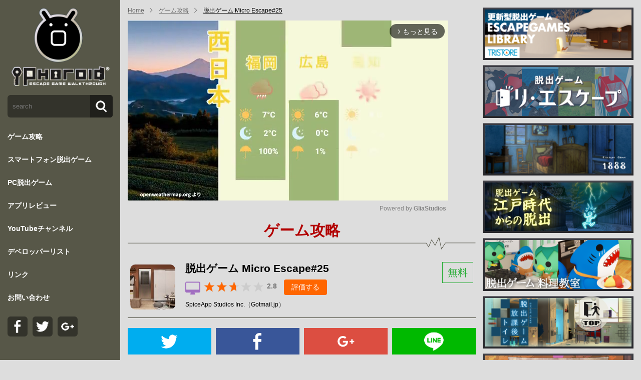

--- FILE ---
content_type: text/html; charset=utf-8
request_url: https://www.google.com/recaptcha/api2/aframe
body_size: 267
content:
<!DOCTYPE HTML><html><head><meta http-equiv="content-type" content="text/html; charset=UTF-8"></head><body><script nonce="L9jDPM5LPz_wb7mNbxet8g">/** Anti-fraud and anti-abuse applications only. See google.com/recaptcha */ try{var clients={'sodar':'https://pagead2.googlesyndication.com/pagead/sodar?'};window.addEventListener("message",function(a){try{if(a.source===window.parent){var b=JSON.parse(a.data);var c=clients[b['id']];if(c){var d=document.createElement('img');d.src=c+b['params']+'&rc='+(localStorage.getItem("rc::a")?sessionStorage.getItem("rc::b"):"");window.document.body.appendChild(d);sessionStorage.setItem("rc::e",parseInt(sessionStorage.getItem("rc::e")||0)+1);localStorage.setItem("rc::h",'1769110857321');}}}catch(b){}});window.parent.postMessage("_grecaptcha_ready", "*");}catch(b){}</script></body></html>

--- FILE ---
content_type: application/javascript; charset=utf-8
request_url: https://fundingchoicesmessages.google.com/f/AGSKWxUukyGvUUW9Nj0nzFZinJ4O8KCvz5zS46Yank2YG3ED_O_5NOEqiYSCZKEVkDFtvmJHGMSDF9W9vS1w_KzYWcyD2DzlFEzZObfWvu2ZBG0BeQIlLm3kQlg1g8eXsk5M4Ty-u5tRHg==?fccs=W251bGwsbnVsbCxudWxsLG51bGwsbnVsbCxudWxsLFsxNzY5MTEwODQzLDE3NDAwMDAwMF0sbnVsbCxudWxsLG51bGwsW251bGwsWzcsMTksNl0sbnVsbCxudWxsLG51bGwsbnVsbCxudWxsLG51bGwsbnVsbCxudWxsLG51bGwsMV0sImh0dHBzOi8vd3d3LmlwaG9yb2lkLmpwL2FwcGxpL2RldGFpbC81OTgxIixudWxsLFtbOCwiazYxUEJqbWs2TzAiXSxbOSwiZW4tVVMiXSxbMTYsIlsxLDEsMV0iXSxbMTksIjIiXSxbMTcsIlswXSJdLFsyNCwiIl0sWzI5LCJmYWxzZSJdXV0
body_size: 144
content:
if (typeof __googlefc.fcKernelManager.run === 'function') {"use strict";this.default_ContributorServingResponseClientJs=this.default_ContributorServingResponseClientJs||{};(function(_){var window=this;
try{
var qp=function(a){this.A=_.t(a)};_.u(qp,_.J);var rp=function(a){this.A=_.t(a)};_.u(rp,_.J);rp.prototype.getWhitelistStatus=function(){return _.F(this,2)};var sp=function(a){this.A=_.t(a)};_.u(sp,_.J);var tp=_.ed(sp),up=function(a,b,c){this.B=a;this.j=_.A(b,qp,1);this.l=_.A(b,_.Pk,3);this.F=_.A(b,rp,4);a=this.B.location.hostname;this.D=_.Fg(this.j,2)&&_.O(this.j,2)!==""?_.O(this.j,2):a;a=new _.Qg(_.Qk(this.l));this.C=new _.dh(_.q.document,this.D,a);this.console=null;this.o=new _.mp(this.B,c,a)};
up.prototype.run=function(){if(_.O(this.j,3)){var a=this.C,b=_.O(this.j,3),c=_.fh(a),d=new _.Wg;b=_.hg(d,1,b);c=_.C(c,1,b);_.jh(a,c)}else _.gh(this.C,"FCNEC");_.op(this.o,_.A(this.l,_.De,1),this.l.getDefaultConsentRevocationText(),this.l.getDefaultConsentRevocationCloseText(),this.l.getDefaultConsentRevocationAttestationText(),this.D);_.pp(this.o,_.F(this.F,1),this.F.getWhitelistStatus());var e;a=(e=this.B.googlefc)==null?void 0:e.__executeManualDeployment;a!==void 0&&typeof a==="function"&&_.To(this.o.G,
"manualDeploymentApi")};var vp=function(){};vp.prototype.run=function(a,b,c){var d;return _.v(function(e){d=tp(b);(new up(a,d,c)).run();return e.return({})})};_.Tk(7,new vp);
}catch(e){_._DumpException(e)}
}).call(this,this.default_ContributorServingResponseClientJs);
// Google Inc.

//# sourceURL=/_/mss/boq-content-ads-contributor/_/js/k=boq-content-ads-contributor.ContributorServingResponseClientJs.en_US.k61PBjmk6O0.es5.O/d=1/exm=ad_blocking_detection_executable,kernel_loader,loader_js_executable,monetization_cookie_state_migration_initialization_executable/ed=1/rs=AJlcJMztj-kAdg6DB63MlSG3pP52LjSptg/m=cookie_refresh_executable
__googlefc.fcKernelManager.run('\x5b\x5b\x5b7,\x22\x5b\x5bnull,\\\x22iphoroid.jp\\\x22,\\\x22AKsRol9CacnKxk1WJVdCvDjuZWZ5Jv0LJilg5BibF5gx2ALRHDxtjmj79gJg_80dcJQ8qi1eycQhhHRoRwHf4pOUxAVOUOW9XaDPnBJ2kiL38Tlq4ePzh2h1ufiG3LW_dEycDwuhc8Rf-r3wFxQucqdSLw13PIh51w\\\\u003d\\\\u003d\\\x22\x5d,null,\x5b\x5bnull,null,null,\\\x22https:\/\/fundingchoicesmessages.google.com\/f\/AGSKWxWMnus_4T2aPhf9eXvEqzmts70gf-n036xuTlbMGnRWsr4FNMm82cFfSRlSEfW8wvrE_jY8rLu3-Wh4U44tVKROUXyTKt6OUBafDgjelYFDwt0ChPmRzlXTel7lSMd2GeIW8mGHtQ\\\\u003d\\\\u003d\\\x22\x5d,null,null,\x5bnull,null,null,\\\x22https:\/\/fundingchoicesmessages.google.com\/el\/AGSKWxWjn8wMkU--3zCgnl7kgItp_QbuxKfviugyxotxwduWIB7tOUyi5oI5qxtehJN6pYRvG2fGsgOFnRG_qRli2XqE5k84bPMf-5lMTdpXDcml8VUAYVVrwn-egl8FXkWib4HaAcMbnw\\\\u003d\\\\u003d\\\x22\x5d,null,\x5bnull,\x5b7,19,6\x5d,null,null,null,null,null,null,null,null,null,1\x5d\x5d,\x5b3,1\x5d\x5d\x22\x5d\x5d,\x5bnull,null,null,\x22https:\/\/fundingchoicesmessages.google.com\/f\/AGSKWxXw2uH0IA1h2q0uwbmtNN5rULRKZp5z775q3ngD5OI-M41NekS_wWCq0TgqEMwUB16sXfFkob1E5638Z2J-7Iq1HrPatumZQtiKGC0V8QhpITt4UILdEO-cf1rg1YFAeP0BcP9DVw\\u003d\\u003d\x22\x5d\x5d');}

--- FILE ---
content_type: application/javascript
request_url: https://cpt.geniee.jp/hb/v1/1907/iago.min.js
body_size: 16950
content:
(()=>{(()=>{var Je=Object.defineProperty,Xe=Object.defineProperties,Ke=Object.getOwnPropertyDescriptors,he=Object.getOwnPropertySymbols,Qe=Object.prototype.hasOwnProperty,Ze=Object.prototype.propertyIsEnumerable,me=(e,t,i)=>t in e?Je(e,t,{enumerable:!0,configurable:!0,writable:!0,value:i}):e[t]=i,R=(e,t)=>{for(var i in t||(t={}))Qe.call(t,i)&&me(e,i,t[i]);if(he)for(var i of he(t))Ze.call(t,i)&&me(e,i,t[i]);return e},O=(e,t)=>Xe(e,Ke(t)),T=(e,t,i)=>new Promise((r,n)=>{var s=d=>{try{o(i.next(d))}catch(u){n(u)}},a=d=>{try{o(i.throw(d))}catch(u){n(u)}},o=d=>d.done?r(d.value):Promise.resolve(d.value).then(s,a);o((i=i.apply(e,t)).next())}),k,ze=new Uint8Array(16);function et(){if(!k&&(k=typeof crypto!="undefined"&&crypto.getRandomValues&&crypto.getRandomValues.bind(crypto)||typeof msCrypto!="undefined"&&typeof msCrypto.getRandomValues=="function"&&msCrypto.getRandomValues.bind(msCrypto),!k))throw new Error("crypto.getRandomValues() not supported. See https://github.com/uuidjs/uuid#getrandomvalues-not-supported");return k(ze)}var tt=/^(?:[0-9a-f]{8}-[0-9a-f]{4}-[1-5][0-9a-f]{3}-[89ab][0-9a-f]{3}-[0-9a-f]{12}|00000000-0000-0000-0000-000000000000)$/i;function it(e){return typeof e=="string"&&tt.test(e)}var rt=it,f=[];for(Y=0;Y<256;++Y)f.push((Y+256).toString(16).substr(1));var Y;function nt(e){var t=arguments.length>1&&arguments[1]!==void 0?arguments[1]:0,i=(f[e[t+0]]+f[e[t+1]]+f[e[t+2]]+f[e[t+3]]+"-"+f[e[t+4]]+f[e[t+5]]+"-"+f[e[t+6]]+f[e[t+7]]+"-"+f[e[t+8]]+f[e[t+9]]+"-"+f[e[t+10]]+f[e[t+11]]+f[e[t+12]]+f[e[t+13]]+f[e[t+14]]+f[e[t+15]]).toLowerCase();if(!rt(i))throw TypeError("Stringified UUID is invalid");return i}var st=nt;function at(e,t,i){e=e||{};var r=e.random||(e.rng||et)();if(r[6]=r[6]&15|64,r[8]=r[8]&63|128,t){i=i||0;for(var n=0;n<16;++n)t[i+n]=r[n];return t}return st(r)}var J=at;function h(){return window.pageYOffset||document.body.scrollTop}var y=(e,t=h())=>t+e.getBoundingClientRect().top;function fe(e){let t=null;try{t=document.querySelector(e)}catch(i){}return t}function X(e,t=[]){let i=[];if(e.attribute==="id"){let r=document.getElementById(e.value);r&&i.push(r)}else if(e.attribute==="class"){let r=document.getElementsByClassName(e.value);i.push(...Array.from(r))}return t.reduce((r,n)=>r.filter(n),i)}function ve(e){return t=>t.textContent!==null&&t.textContent.replace(/\s+/g,"").length>=e}function ot(e){return t=>t.clientHeight/window.innerHeight>=e}function K(e){let t=document.createElement("div");return t.innerHTML=e,t.firstElementChild}var lt=e=>e?e.replace(/^\?/,"").split("&").reduce((t,i)=>{let[r,n]=i.split("=");return t[r]=n,t},{}):{};function pe(e){var t;let i=lt(window.location.search);return e?(t=i[e])!=null?t:"":i}function Q(e,t){try{let i=e.outerHTML;return i.length<=t?i:i.slice(0,t)}catch(i){return"failed_to_get_outer"}}function dt(e){try{let t=[];if(e.attribute==="id"){let i=document.getElementById(e.value);i&&t.push(i)}else if(e.attribute==="class"){let i=document.getElementsByClassName(e.value);t.push(...Array.from(i))}return t.length===0?1/0:t.reduce((i,r)=>i.clientHeight>r.clientHeight?i:r).clientHeight/window.innerHeight}catch(t){return 1/0}}var ut="unknown",P="iago_target_param",A="iago_pvid",we="iago_logic_version",x="iago_impid",gt=10,ct=3e3,Z=30,ht="gn_interstitial_outer_area",mt="gn_interstitial_inner_area",ft="geniee_overlay_inner",vt=[{attribute:"id",value:ht},{attribute:"id",value:mt},{attribute:"id",value:ft}],pt=300,wt=7,Ie="iago_historical_info",E=1e3/60,It="minimum_ad_space",yt="article_height_threshold";function ye(e){let t=pe(It);t!==""&&(e.MinimumAdSpace=Number(t));let i=pe(yt);if(i!=="")for(let r of e.TargetParams)"articleHeightThreshold"in r&&(r.articleHeightThreshold=Number(i));return e}function C(e){return e===-1?ut:`target_param_${e}`}function bt(e){let t=0,i=Number.MIN_VALUE;for(let r=0,n=e.length;r<n;r++)i<e[r]&&(i=e[r],t=r);return{value:i,index:t}}function Tt(e){let t=0,i=Number.MAX_VALUE;for(let r=0,n=e.length;r<n;r++)i>e[r]&&(i=e[r],t=r);return{value:i,index:t}}var m=()=>Date.now()/1e3,be=86400,z=()=>{let e=Math.trunc(m());return e-e%be};function Et(e){let t=z();return new Array(e).map((i,r)=>t-r*be)}var N=()=>{var e;try{let t=(e=window.iagoinformation)==null?void 0:e.insertTagTimestamp;return t?m()-t:-1}catch(t){return-1}},St=(e,t,i)=>e<=t&&t<=i,V=e=>{let{backgroundColor:t,fontColor:i}=R({backgroundColor:"#1A57A0",fontColor:"#fff"},e);return`display:inline-block;color:${i};background-color:${t};padding:1px 4px; margin-right: 2px; border-radius:3px;`},Dt={blue:V({backgroundColor:"#1A57A0"}),red:V({backgroundColor:"#9e1a5c"}),green:V({backgroundColor:"#3cb371"}),black:V({backgroundColor:"#333333"})},ee=(...e)=>{let t=[{label:"AutoAds",style:"blue"},...e,{label:`${Math.floor(performance.now())}ms`,style:"black"}],i=t.reduce((n,{label:s})=>`${n}%c${s}`,""),r=t.map(({style:n})=>Dt[n]);return[i,...r]},Te="iago_debug",Ee,Se,te=[(Ee=new URLSearchParams(window.location.search).get(Te))!=null?Ee:"",(Se=localStorage.getItem(Te))!=null?Se:""].some(e=>["1","true"].includes(e)),Lt=(...e)=>{!te||console.debug(...ee({label:"INFO",style:"blue"}),...e)},Rt=(...e)=>{!te||console.debug(...ee({label:"ERROR",style:"red"}),...e)},Ot=(...e)=>{!te||console.debug(...ee({label:"Performance",style:"green"}),...e)},l={log:Lt,errorLog:Rt,performanceLog:Ot},Pt=class{constructor(e,t=[]){this.capacity=e,this.que=[...t.slice(0,this.capacity)]}get length(){return this.que.length}get isFull(){return this.que.length===this.capacity}toArray(){return[...this.que]}push(e){this.que.push(e),this.que.length>this.capacity&&this.que.shift()}map(e){return this.que.map(e)}filter(e){return this.que.filter(e)}reduce(e,t){return this.que.reduce(e,t)}},De=class extends Pt{constructor(e,t=[]){super(e.length,t);this.weights=e,this.sumWeights=this.weights.reduce((i,r)=>i+r,0)}clone(){return new De(this.weights,this.toArray())}toString(){return this.map(e=>e.toString()).join("_")}calcWeightedSum(){return this.reduce((e,t,i)=>e+t*this.weights[i],0)}calcWeightedAvg(){return this.calcWeightedSum()/this.sumWeights}},At=[1,1.2,1.4,1.6,1.8],Le=class{constructor(e,t,i){this.speed=e,this.pageYOffset=t,this.timestamp=i}calcNextRecord(e,t){let i=(e-this.pageYOffset)/(t-this.timestamp);return new Le(i,e,t)}},xt=class{constructor(){this.lastRecord=new Le(0,h(),m()),this.speeds=new De(At)}start(){l.log("PeriodicSpeedKeeper: start measuring scroll speed"),this.intervalId=window.setInterval(()=>{let e=this.lastRecord.calcNextRecord(h(),m());this.speeds.push(e.speed),this.lastRecord=e},200)}stop(){l.log("PeriodicSpeedKeeper: stop measuring scroll speed"),this.intervalId!==void 0&&(window.clearInterval(this.intervalId),this.intervalId=void 0)}takeLastSnapShot(){return this.speeds.clone()}isReady(){return this.speeds.isFull}},Re="unknown",Ct="Safari",Oe="Chrome",Nt="CriOS",Pe="iPhone",Ae="iPad",Bt="Mac OS X",ie="Android",xe="Windows";function Mt(){try{let e=navigator.connection;return e?{downlink:e.downlink,effectiveType:e.effectiveType}:{downlink:-1,effectiveType:"null"}}catch(e){return{downlink:-1,effectiveType:"null"}}}var b=navigator.userAgent,v=navigator.userAgentData,Ht=()=>(v==null?void 0:v.brands.some(e=>e.brand.includes(Oe)))||b.includes(Oe)||b.includes(Nt)?"chrome":b.includes(Ct)?"safari":Re,re=()=>b.includes(Pe)||b.includes(Ae)?"iOS":b.includes(Bt)?"macOS":(v==null?void 0:v.platform)===ie?"android":b.includes(xe)||(v==null?void 0:v.platform)===xe?"windows":Re,_t=()=>b.includes(Pe)||(v==null?void 0:v.platform)===ie&&v!=null&&v.mobile?"Smartphone":b.includes(Ae)||(v==null?void 0:v.platform)===ie&&!(v!=null&&v.mobile)?"Tablet":"Desktop";function Ce(e){try{let t=localStorage.getItem(Ie);return t?JSON.parse(t):{[e]:{count:0,sumdepth:0,sumstaytime:0}}}catch(t){return{[e]:{count:0,sumdepth:0,sumstaytime:0}}}}function Ft(e,t){let i=Et(wt).map(a=>a.toString()),r=z().toString(),n=Ce(r),s={};for(let a of Object.keys(n))i.includes(a)&&(s[a]=n[a]);try{let a=n[r],o=a.count+1,d=a.sumdepth+e,u=a.sumstaytime+t,g={count:o,sumdepth:d,sumstaytime:u};s[r]=g}catch(a){s[r]={count:1,sumdepth:e,sumstaytime:t}}return s}function kt(){let e=z().toString(),t=Ce(e),i=Object.keys(t).reduce((s,a)=>s+t[a].count,0);if(i===0)return{avgScrollDepth:-1,avgStayTime:-1,historicalCount:0};let r=Object.keys(t).reduce((s,a)=>s+t[a].sumdepth,0),n=Object.keys(t).reduce((s,a)=>s+t[a].sumstaytime,0);return{avgScrollDepth:r/i,avgStayTime:n/i,historicalCount:i}}function Yt(e,t){let i=Math.max(document.body.clientHeight,document.body.scrollHeight)-window.innerHeight,r=e!==null?e.maxPageYOffset-e.minPageYOffset:0;if(i===0)return;let n=r*100/i,s=Ft(n,t);localStorage.setItem(Ie,JSON.stringify(s))}var Vt=class{constructor(e,t,i,r,n){this.interval=e,this.divId=t,this.scrollHandler=i,this.commiter=r,this.initDelay=n;var s;this.mediaId=(s=window.iagoinformation)==null?void 0:s.mediaId}logFirstData(){let e=Mt(),t=kt(),i={type:"first",divid:`${this.divId}`,intervalmillisec:this.interval,timestamp:m(),downlink:e.downlink,effectivetype:e.effectiveType,devicecategory:_t(),os:re(),browser:Ht(),innerwidth:window.innerWidth,innerheight:window.innerHeight,referrer:document.referrer,href:window.location.href,pageyoffsets:this.scrollHandler.getPageYOffsets(),avgscrolldepth:t.avgScrollDepth,avgstaytime:t.avgStayTime,hcount:t.historicalCount,initdelay:this.initDelay,mediaid:this.mediaId};this.scrollHandler.initPageYOffsets(),this.commiter.commit(i)}logIntervalData(e){let t={type:"interval",divid:`${this.divId}`,count:e,timestamp:m(),pageyoffsets:this.scrollHandler.getPageYOffsets(),mediaid:this.mediaId};this.scrollHandler.initPageYOffsets()}start(){l.log("PeriodicUserLogTransmitter: start collecting user log"),this.logFirstData();let e=1;this.intervalId=window.setInterval(()=>{e<gt?this.logIntervalData(e):this.stop(),e++},this.interval)}stop(){l.log("PeriodicUserLogTransmitter: stop collecting user log"),this.intervalId!==void 0&&(this.scrollHandler.clearPageYOffsets(),window.clearInterval(this.intervalId),this.intervalId=void 0)}},qt=e=>({t:1,v:e}),$t=e=>t=>T(void 0,null,function*(){let i=qt(t),r=new Blob([JSON.stringify(i)],{type:"text/plain"});navigator.sendBeacon(e,r)}),jt="https://beacon.geniee.jp",Ne=$t(jt),Ut=class{constructor(e,t){this.pvId=e,this.ready=t,this.que=[],this.ready.then(()=>{this.executeQueue()}).catch(i=>i)}execute(e){return T(this,null,function*(){l.log("TargetElmsHandler execute() | data:",e),e.pvid=this.pvId,Ne(e)})}executeQueue(){return T(this,null,function*(){if(l.log("TargetElmsHandler executeQueue()"),Array.isArray(this.que))for(;this.que.length;){let e=this.que.shift();e&&this.execute(e)}this.que={push:this.execute.bind(this),unshift:this.execute.bind(this)}})}commit(e){return T(this,null,function*(){this.que.push(e)})}},Wt=class{constructor(){this.listeners=[]}addListener(e){this.listeners.push(e)}notify(e){this.listeners.forEach(t=>{try{t(e)}catch(i){l.errorLog("AdInsertedListener:",i)}})}},w=class{static get pubadsReady(){return this.gpt.pubadsReady}static get pubads(){return this.gpt.pubads()}static get isInitialLoadDisabled(){return this.pubads.isInitialLoadDisabled()}static get gpt(){return window.googletag=window.googletag||{},window.googletag}static get _cmd(){return this.gpt.cmd=window.googletag.cmd||[],this.gpt.cmd}static execPromise(e){return new Promise(t=>{this._cmd.push(()=>{try{e()}catch(i){console.error(i)}t()})})}static filterSlots(e){return this.pubads.getSlots().filter(e)}static addEventListener(...e){switch(e[0]){case"slotOnload":this.execPromise(()=>this.pubads.addEventListener(e[0],e[1]));return;case"slotRenderEnded":this.execPromise(()=>this.pubads.addEventListener(e[0],e[1]));return;case"impressionViewable":this.execPromise(()=>this.pubads.addEventListener(e[0],e[1]));return;default:return}}static removeEventListener(...e){switch(e[0]){case"slotOnload":this.execPromise(()=>this.pubads.removeEventListener(e[0],e[1]));return;case"slotRenderEnded":this.execPromise(()=>this.pubads.removeEventListener(e[0],e[1]));return;case"impressionViewable":this.execPromise(()=>this.pubads.removeEventListener(e[0],e[1]));return;default:return}}static setPageTargetingPromise(e,t){return this.execPromise(()=>{this.pubads.setTargeting(e,t)})}},Gt=e=>new Promise(t=>setTimeout(()=>t(void 0),e)),Jt=1e3/60,Xt=(e,t)=>{let i={threshold:[0,.5,1]},r=!1,n=a=>{let o=null;a.forEach(d=>{if((!o||d.time>o.time)&&(o=d),!o)return;let u=0,g=o.intersectionRatio;if(g>0&&(u=g),u===0&&!r){r=!0;return}e(u,s)})},s=new IntersectionObserver(n,i);s.observe(t)},Kt=class{constructor(e,t,i){this.committer=e,this.selectorLogicVersion=t,this.adImpMap=i;var r;this.registerSlotEventReport(),this.divIds=this.adImpMap.map(n=>n.divId),this.mediaId=(r=window.iagoinformation)==null?void 0:r.mediaId}sendAdInfo(e){if(!this.divIds.includes(e.slotDivId))return;this.adTimestamp=e.timestamp;let t={type:"ad",divid:`${e.slotDivId}`,timestamp:this.adTimestamp,delayfrominsert:e.delayFromInsert,targetelmid:e.ruleId,targetelmpageyoffset:e.targetYOffset,nowpageyoffset:e.pageYOffset,speedarray:e.speedSnapShot?e.speedSnapShot.toString():"",predpageyoffset:e.predYOffset,weightavgspeed:e.speedSnapShot?e.speedSnapShot.calcWeightedAvg():"",noderule:e.nodeRule,logicversion:this.selectorLogicVersion,candidateid:e.candidateId,outerhtml:e.outerHTML,impid:this.getImpId(e.slotDivId),mediaid:this.mediaId};this.committer.commit(t)}registerViewableEventReport(e){return T(this,null,function*(){if(!this.divIds.includes(e.slotDivId))return;let t=document.getElementById(e.slotDivId);if(!t){yield Gt(Jt),this.registerViewableEventReport(e);return}let i;Xt((r,n)=>{clearTimeout(i),r>=.5&&(i=setTimeout(()=>{let s={type:"geniee_viewable_imp",divid:`${e.slotDivId}`,timestamp:m(),nowpageyoffset:h(),impid:this.getImpId(e.slotDivId),mediaid:this.mediaId};this.committer.commit(s),l.log("Impression for slot",e.slotDivId,"became viewable."),n.disconnect()},1e3))},t)})}registerSlotEventReport(){w.addEventListener("slotOnload",e=>{let t=e.slot;if(!this.divIds.includes(t.getSlotElementId()))return;if(!this.adTimestamp){l.errorLog("adTimestamp is null");return}let i=m(),r=i-this.adTimestamp,n=t.getResponseInformation();l.log("resInfo",n);let s={type:"slot_load",divid:`${t.getSlotElementId()}`,timestamp:i,delay:r,advertiserid:n.advertiserId?n.advertiserId.toString():"",lineitemid:n.lineItemId?n.lineItemId.toString():"",nowpageyoffset:h(),impid:this.getImpId(t.getSlotElementId()),mediaid:this.mediaId};this.committer.commit(s),l.log("Creative iframe for slot",t.getSlotElementId(),"has loaded.")}),w.addEventListener("impressionViewable",e=>{let t=e.slot;if(!this.divIds.includes(t.getSlotElementId()))return;let i={type:"viewable_imp",divid:`${t.getSlotElementId()}`,timestamp:m(),nowpageyoffset:h(),impid:this.getImpId(t.getSlotElementId()),mediaid:this.mediaId};this.committer.commit(i),l.log("Impression for slot",t.getSlotElementId(),"became viewable.")})}getImpId(e){return this.adImpMap.filter(t=>t.divId===e)[0].impId}},Be="geniee_inpage_wrapper_",Qt="geniee_overlay_inner",Zt="*:not(div[style^='opacity: 1;'],div[style^='display:inline'])>div>div[id^='gn_delivery']",zt=()=>{let e=document.querySelectorAll(Zt);return Array.from(e).filter(t=>t.clientHeight>0).map(t=>t.id)},ei=()=>{let e=document.getElementById(Qt);if(e)return e.children[0].id},Me=()=>{let e=document.querySelectorAll(`[id^='${Be}']`);return Array.from(e).map(t=>t.id)},ti=()=>Me().map(e=>e.replace(`${Be}`,"")),ii=()=>Array.from(document.querySelectorAll("div[data-gn-iago]")),ri=()=>Array.from(document.getElementsByClassName("adsbygoogle"));function ni(e){var t,i,r;let n=[...w.pubads.getSlots(),...(r=(i=(t=window.gnshbrequest)==null?void 0:t.getSlots)==null?void 0:i.call(t))!=null?r:[]],s=ei(),a=ti(),o=s?a.concat(s):a,d=e.IgnoreAdSpaceIds.concat(o),u=n.map(g=>g.getSlotElementId()).filter(g=>!d.includes(g));return u.push(...Me(),...zt()),u.flatMap(g=>{var c;return(c=document.getElementById(g))!=null?c:[]})}function si(e){let t=[];for(let i of e){let r=X(i);if(i.prohibitBefore){let n=r.map(s=>s.previousElementSibling).filter(s=>!!s);t.push(...n)}else t.push(...r)}return t}function ai(e){let t=[],i=si(e.ProhibitParams);for(let r of i){if(r.offsetHeight===0)continue;let n=y(r),s=n+r.offsetHeight;t.push([n,s])}return oi(t,e.PreventsLayoutShift)}var oi=(e,t)=>{if(!t)return e;let i=[window.scrollY,window.scrollY+window.innerHeight];return[...e,i]};function li(e){let t=ai(e);return i=>{let r=i.element,n=h(),s=n+r.getBoundingClientRect().top,a=n+r.getBoundingClientRect().bottom,o=[...ni(e),...ii(),...ri()];for(let d of o){let u=n+d.getBoundingClientRect().top,g=n+d.getBoundingClientRect().bottom,c=s<u,p=g<a;if(c&&u-a<=e.MinimumAdSpace||p&&a-g<=e.MinimumAdSpace)return!1}for(let d of t){let u=d[0],g=d[1],c=(u+g)/2;if(a<c&&u<a||c<a&&a<g)return!1}return!0}}var di=e=>e.filter(t=>t.articleHeightThreshold!==void 0),ui=e=>{try{return di(e).map(t=>dt(t)-t.articleHeightThreshold).filter(t=>t<0)}catch(t){return[]}};function ne(e,t,i,r){let n=ui(e),s={type:"enable",divid:t,pvId:i,articlediff:n};l.log("sendEnableLog() | data:",s)}function gi(e){function t(i,r){if(e.includes(i.tagName.toLowerCase())&&r.push(i),i.childElementCount!==0){let n=Array.from(i.children);for(let s of n)t(s,r)}}return i=>{let r=[];return t(i,r),r}}function ci(e,t){let i=[];return e.lowerLimitOfLetters&&i.push(ve(e.lowerLimitOfLetters)),X(e,i).map(gi(t)).flat()}function hi(e,t,i){function r(s,a){try{let o=e.slice(s,s+a.rule.length);return a.rule.join("|")===o.join("|")?t[s+a.index]:null}catch(o){return null}}let n=[];for(let s=0;s<e.length;s++)for(let a of i){let o=r(s,a);o&&n.push([o,a.rule.join("|")])}return n}function He(e){let t=[];return e.articleHeightThreshold?t.push(ot(e.articleHeightThreshold)):e.lowerLimitOfLetters&&t.push(ve(e.lowerLimitOfLetters)),X(e,t)}function mi(e,t){let i=He(e),r=[];for(let n of i){let s=Array.from(n.childNodes);if(s.length<t.length)continue;let a=s.map(u=>u.nodeType),o=[],d=[];for(let u=0;u<a.length;u++){let g=a[u],c=s[u];if(g===Node.ELEMENT_NODE){let p=c.tagName.toLowerCase().split(".")[0];o.push(`ELEMENT_NODE@${p}`),d.push(c)}else g===Node.TEXT_NODE&&(o.push("TEXT_NODE"),d.push(c))}r.push(...hi(o,d,t))}return r}function fi(e){let t=[];for(let i of e){if(i.nodeRules){let n=mi(i,i.nodeRules);for(let s of n)t.push({element:s[0],ruleId:i.id,nodeRule:s[1],outerHTML:Q(s[0],Z)});continue}let r=i.selectors&&i.selectors.length>0?ci(i,i.selectors):He(O(R({},i),{articleHeightThreshold:void 0}));if(i.insertBefore){let n=r.map(s=>s.previousElementSibling).filter(s=>!!s);for(let s of n)t.push({element:s,ruleId:i.id,nodeRule:"",outerHTML:Q(s,Z)})}else for(let n of r)t.push({element:n,ruleId:i.id,nodeRule:"",outerHTML:Q(n,Z)})}return t}var vi=class{constructor(e,t,i,r){this.includeRules=e,this.exclusionRule=t,this.divId=i,this.pvId=r,this.isReady=!1,this.isResigned=!1}getCandidates(e){let t=fi(this.includeRules),i=t.length,r=t.map((s,a)=>O(R({},s),{candidateId:`${a+1}_${i}`})),n=r.filter(li(this.exclusionRule));return n.length>0&&!this.isReady&&(this.isReady=!0,l.log("TargetElms exist on this page. Done executeQueue().")),e!=null&&e.excludeProhibited?n:r}getIsResigned(){return this.isResigned}healthCheck(){return T(this,null,function*(){return this.getCandidates(),this.isReady?(ne(this.includeRules,this.divId,this.pvId,1),Promise.resolve()):new Promise((e,t)=>{let i=0,r=window.setInterval(()=>{if(i+=E,this.getCandidates(),this.isReady){l.log("ready to get candidates"),window.clearInterval(r),e(),ne(this.includeRules,this.divId,this.pvId,1);return}if(i>1e4){this.isResigned=!0,window.clearInterval(r),l.errorLog("TargetElms does not exist on this page."),t(),ne(this.includeRules,this.divId,this.pvId,0);return}},E)})})}},se=class{create(e,t){let i={UL:"UL"},r=t.parentElement;if(l.log("parentElm",r),!!r)switch(r.tagName){case i.UL:return new wi(e,t);default:return new pi(e,t)}}},pi=class{constructor(e,t){this.orgElem=e,this.targetElm=t}insert(){this.targetElm.after(this.orgElem)}},wi=class{constructor(e,t){this.orgElem=e,this.targetElm=t}applyZeroSpacing(e){return e.style.margin="0",e.style.padding="0",e}insert(){let e=document.createElement("li");this.applyZeroSpacing(e),e.appendChild(this.orgElem),this.targetElm.after(e)}},Ii="__iago_cpt_targeting__",yi=class{constructor(e,t={}){this.slotDivId=e,this.staticTargeting=t,this.rendered=new Set,this.orgElmInserterFactory=new se}getElmBeforeAdId(){return`elmbeforead-${this.slotDivId}`}generateOrgDiv(e,t){if(!window.gnshbrequest||this.hasRendered())return!1;if(this.getExcludedDivIds().includes(this.slotDivId))return l.log("This slot is excluded by carpet targeting."),this.hasRendered(),!1;this.tryRender();let i=fe(`[data-cptid=${this.slotDivId}]`);i&&i.remove();let r=document.createElement("div");r.dataset.cptid=this.slotDivId,r.dataset.gnIago=this.slotDivId,t.className?r.classList.add(t.className):r.style.textAlign="center",t.marginBottom!==void 0&&(r.style.marginBottom=`${t.marginBottom}px`),t.marginTop!==void 0&&!t.elmBeforeAd&&(r.style.marginTop=`${t.marginTop}px`);let n=this.orgElmInserterFactory.create(r,e);if(!n)return!1;if(n.insert(),t.elmBeforeAd){let s=this.getElmBeforeAdId();if(s!=="error"){let a=document.getElementById(s);a!==null&&a.remove();let o=K(t.elmBeforeAd);o&&(o.id=s,t.marginTop!==void 0&&(o.style.marginTop=`${t.marginTop}px`),r.before(o))}}return!0}renderTag(e){return window.gnshbrequest?(Object.keys(this.staticTargeting).map(t=>w.setPageTargetingPromise(t,this.staticTargeting[t])),Object.keys(e).map(t=>w.setPageTargetingPromise(t,e[t])),window.gnshbrequest.cmd.push(()=>{var t;(t=window.gnshbrequest)==null||t.applyPassback(this.slotDivId,`[data-cptid="${this.slotDivId}"]`)}),!1):!0}tryRender(){this.rendered.add(this.slotDivId),l.log("end tryRender()")}hasRendered(){return this.rendered.has(this.slotDivId)}getExcludedDivIds(){let e=window.localStorage.getItem(Ii);return e?JSON.parse(e):[]}},bi="__iago_cpt_targeting__",Ti=class{constructor(e,t={}){this.slotDivId=e,this.staticTargeting=t,this.rendered=new Set,this.orgElmInserterFactory=new se}getElmBeforeAdId(){return`elmbeforead-${this.slotDivId}`}generateOrgDiv(e,t){if(this.hasRendered())return!1;if(this.getExcludedDivIds().includes(this.slotDivId))return l.log("This slot is excluded by carpet targeting."),this.hasRendered(),!1;this.tryRender();let i=window.document.getElementById(this.slotDivId);i&&i.remove();let r=document.createElement("div");r.id=this.slotDivId,r.dataset.gnIago=this.slotDivId,t.className?r.classList.add(t.className):r.style.textAlign="center",t.marginBottom!==void 0&&(r.style.marginBottom=`${t.marginBottom}px`),t.marginTop!==void 0&&!t.elmBeforeAd&&(r.style.marginTop=`${t.marginTop}px`);let n=this.orgElmInserterFactory.create(r,e);if(!n)return!1;if(n.insert(),t.elmBeforeAd){let s=this.getElmBeforeAdId();if(s!=="error"){let a=document.getElementById(s);a!==null&&a.remove();let o=K(t.elmBeforeAd);o&&(o.id=s,t.marginTop!==void 0&&(o.style.marginTop=`${t.marginTop}px`),r.before(o))}}return!0}renderTag(e){return Object.keys(this.staticTargeting).map(t=>w.setPageTargetingPromise(t,this.staticTargeting[t])),Object.keys(e).map(t=>w.setPageTargetingPromise(t,e[t])),window.googletag.cmd.push(()=>{googletag.display(this.slotDivId)}),!1}tryRender(){this.rendered.add(this.slotDivId),l.log("end tryRender()")}hasRendered(){return this.rendered.has(this.slotDivId)}getExcludedDivIds(){let e=window.localStorage.getItem(bi);return e?JSON.parse(e):[]}},Ei=(e,t,i)=>{let r=e.map(a=>y(a.element,t)).map(a=>i-a),n=r.map((a,o)=>({diff:a,idx:o})).filter(({diff:a})=>a<0);if(n.length>0){let a=bt(n.map(({diff:d})=>d)).index,o=n[a];return O(R({},e[o.idx]),{epsilon:o.diff})}let s=r.map((a,o)=>({diff:a,idx:o})).filter(({diff:a})=>a>=0);if(s.length>0){let a=Tt(s.map(({diff:d})=>d)).index,o=s[a];return O(R({},e[o.idx]),{epsilon:o.diff})}},Si={v1:1,v2:1.2,v3:1.5},Di=(e,t,i,r,n,s)=>{if(!r||!n)return;let a=m(),o=n.filter(I=>a-2<=I[0]).map(I=>Math.abs(I[1]-t)),d=n.filter(I=>a-3<=I[0]).map(I=>Math.abs(I[1]-t)),u=Math.max(...o),g=Math.max(...d);if(u>200||g>400)return;let c=window.innerHeight*.6;if(!s||!(s==="v1"||s==="v2"||s==="v3"))return;let p=window.innerHeight*Si[s],M=e.filter(I=>c<=I.element.getBoundingClientRect().bottom&&I.element.getBoundingClientRect().bottom<=p);if(!M.length)return;let G=Math.floor(Math.random()*M.length);return O(R({},M[G]),{epsilon:M[G].element.getBoundingClientRect().bottom})},Li=(e,t,i,r)=>{if(!r||r.filter(u=>Math.abs(u)>pt).length>0)return;let n=e.map(u=>y(u.element,t)).map(u=>i-u),s=-500,a=0,o=e.filter((u,g)=>s<=n[g]&&n[g]<=a);if(!o.length)return;let d=Math.floor(Math.random()*o.length);return O(R({},o[d]),{epsilon:o[d].element.getBoundingClientRect().bottom})},_e=(e,t)=>{let i=Oi(e,t),r=Pi(e,t),n=i.length>0?i:r;return Ri(n,t)},Ri=(e,t)=>e.reduce((i,r)=>{let n=Math.abs(q(i)-t),s=Math.abs(q(r)-t);return n<s?i:r}),Oi=(e,t)=>e.filter(i=>q(i)>=t),Pi=(e,t)=>e.filter(i=>q(i)<=t),q=e=>{var t;let i=e.element.getBoundingClientRect().bottom;return(t=window.iagoinformation)!=null&&t.useRelativeView?i:i+h()},ae=(e,t,i)=>{let r=t.getCandidates({excludeProhibited:!0});return e===0?r:r.filter(n=>{if(n.candidateId)return!i.includes(n.candidateId)})},Ai=class{constructor(e,t,i,r,n,s){this.settings=e,this.divIds=t,this.candidatesPicker=i,this.tagRenderers=r,this.notifier=n,this.logic=s;var a;this.maxNumberAds=(a=e.NumberOfAds)!=null?a:1}get logicVersion(){return this.logic.logicVersion}setFirstPageYOffset(e){this.firstPageYOffset=e}run(){l.log("comparison is running"),window.addEventListener("DOMContentLoaded",()=>{this.render()});let e=window.setTimeout(()=>{window.clearInterval(t),l.log("No candidates found. Stop searching for candidates.")},10*1e3),t=window.setInterval(()=>{if(this.hasFinished())l.log("render is ended"),window.clearTimeout(e),window.clearInterval(t);else{if(this.candidatesPicker.getIsResigned()){l.log("No candidates found. Stop searching for candidates."),window.clearTimeout(e),window.clearInterval(t);return}this.render()}},E)}render(){let e=window.innerHeight,t=[];for(let[i,r]of this.divIds.entries()){let n=ae(i,this.candidatesPicker,t);if(!n.length){let g=i;if(i===0)break;l.log("max ads",this.maxNumberAds),i>=1&&(this.maxNumberAds=g),l.log("max ads",this.maxNumberAds);return}l.log("approvedElms:",n.map(g=>g.element));let s=_e(n,e);s.candidateId&&t.push(s.candidateId);let a=(g=>this.settings.TargetParams.find(c=>c.id===(g==null?void 0:g.ruleId)))(s);if(!a||(l.log("targetElm:",s.element),l.log("targetParam:",a),!this.tagRenderers[i].generateOrgDiv(s.element,a)))return;let o={[P]:C(s.ruleId)};if(this.tagRenderers[i].renderTag(o))return;let d=document.querySelector(`div[data-gn-iago='${r}']`);if(!d)return;let u=d.getBoundingClientRect().bottom+h();e=Math.max(600,this.settings.MinimumAdSpace)+u,this.notifier.notify({timestamp:m(),delayFromInsert:N(),slotDivId:r,ruleId:s.ruleId,nodeRule:s.nodeRule,pageYOffset:h(),targetYOffset:y(s.element,h()),candidateId:s.candidateId?s.candidateId:"",outerHTML:s.outerHTML})}}hasFinished(){return this.tagRenderers.map(e=>e.hasRendered()).filter(e=>e).length===this.maxNumberAds}},xi=class{constructor(e,t,i,r,n,s){this.settings=e,this.divIds=t,this.candidatesPicker=i,this.tagRenderers=r,this.notifier=n,this.logic=s;var a,o;this.maxNumberAds=(a=e.NumberOfAds)!=null?a:1,this.viewableArea=(o=window.iagoaggregationV6)!=null?o:this.createDefaultViewableAreas()}get logicVersion(){return this.logic.logicVersion}setFirstPageYOffset(e){this.firstPageYOffset=e}createDefaultViewableAreas(){l.errorLog("iagoaggregationV6 is undefined. Use a default value");let e={areaTop:600,areaBottom:1200};return[{divId:this.divIds[0],viewableArea:{iOS:e,android:e}}]}findViewableAreaById(e){var t;let i=(t=this.viewableArea.find(n=>n.divId===e))==null?void 0:t.viewableArea;if(!i)return;let r=re();if(r==="android")return{areaTop:i.android.areaTop,areaBottom:i.android.areaBottom};if(r==="iOS")return{areaTop:i.iOS.areaTop,areaBottom:i.iOS.areaBottom}}run(){l.log("v6 is running"),window.addEventListener("DOMContentLoaded",()=>{this.render()});let e=window.setTimeout(()=>{window.clearInterval(t),l.log("No candidates found. Stop searching for candidates.")},10*1e3),t=window.setInterval(()=>{if(this.hasFinished())l.log("render is ended"),window.clearTimeout(e),window.clearInterval(t);else{if(this.candidatesPicker.getIsResigned()){l.log("No candidates found. Stop searching for candidates."),window.clearTimeout(e),window.clearInterval(t);return}this.render()}},E)}render(){let e=[];for(let[t,i]of this.divIds.entries()){let r=ae(t,this.candidatesPicker,e);if(!r.length){let o=t;if(t===0)break;l.log("max ads",this.maxNumberAds),t>=1&&(this.maxNumberAds=o),l.log("max ads",this.maxNumberAds);return}l.log("approvedElms:",r.map(o=>o.element));let n=this.computeTarget(r,i);n.candidateId&&e.push(n.candidateId);let s=(o=>this.settings.TargetParams.find(d=>d.id===(o==null?void 0:o.ruleId)))(n);if(!s||(l.log("targetElm:",n.element),l.log("targetParam:",s),!this.tagRenderers[t].generateOrgDiv(n.element,s)))return;let a={[P]:C(n.ruleId)};if(this.tagRenderers[t].renderTag(a))return;this.notifier.notify({timestamp:m(),delayFromInsert:N(),slotDivId:i,ruleId:n.ruleId,nodeRule:n.nodeRule,pageYOffset:h(),targetYOffset:y(n.element,h()),candidateId:n.candidateId?n.candidateId:"",outerHTML:n.outerHTML})}}computeTarget(e,t){let i=this.findViewableAreaById(t);return i?this.computeTargetFromViewableArea(e,i)||e[Math.floor(Math.random()*e.length)]:(l.errorLog("viewableArea is undefined. choose a target randomly."),e[Math.floor(Math.random()*e.length)])}computeTargetFromViewableArea(e,t){l.log("viewableArea",t);let i=e.filter(r=>{let n=window.pageYOffset+r.element.getBoundingClientRect().bottom;return St(t.areaTop,n,t.areaBottom)});if(l.log("approvedElms | arr:",i),!i.length){if(t.areaTop===0&&t.areaBottom===document.documentElement.scrollHeight)return null;let r={areaTop:Math.max(t.areaTop-100,0),areaBottom:Math.min(t.areaBottom+100,document.documentElement.scrollHeight)};return this.computeTargetFromViewableArea(e,r)}return i[Math.floor(Math.random()*i.length)]}hasFinished(){return this.tagRenderers.map(e=>e.hasRendered()).filter(e=>e).length===this.maxNumberAds}},Ci=class{constructor(e,t,i,r,n,s){this.settings=e,this.divIds=t,this.candidatesPicker=i,this.tagRenderers=r,this.notifier=n,this.logic=s;var a;this.maxNumberAds=(a=e.NumberOfAds)!=null?a:1}get logicVersion(){return this.logic.logicVersion}setFirstPageYOffset(e){this.firstPageYOffset=e}run(){l.log("random is running"),window.addEventListener("DOMContentLoaded",()=>{this.render()});let e=window.setTimeout(()=>{window.clearInterval(t),l.log("No candidates found. Stop searching for candidates.")},10*1e3),t=window.setInterval(()=>{if(this.hasFinished())l.log("render is ended"),window.clearTimeout(e),window.clearInterval(t);else{if(this.candidatesPicker.getIsResigned()){l.log("No candidates found. Stop searching for candidates."),window.clearTimeout(e),window.clearInterval(t);return}this.render()}},E);window.setTimeout(()=>window.clearInterval(t),10*1e3)}render(){let e=[];for(let[t,i]of this.divIds.entries()){let r=ae(t,this.candidatesPicker,e);if(!r.length){let o=t;if(t===0)break;l.log("max ads",this.maxNumberAds),t>=1&&(this.maxNumberAds=o),l.log("max ads",this.maxNumberAds);return}l.log("approvedElms:",r.map(o=>o.element));let n=this.getRandomTarget(r);n.candidateId&&e.push(n.candidateId);let s=(o=>this.settings.TargetParams.find(d=>d.id===(o==null?void 0:o.ruleId)))(n);if(!s||(l.log("targetElm:",n.element),l.log("targetParam:",s),!this.tagRenderers[t].generateOrgDiv(n.element,s)))return;let a={[P]:C(n.ruleId)};if(this.tagRenderers[t].renderTag(a))return;this.notifier.notify({timestamp:m(),delayFromInsert:N(),slotDivId:i,ruleId:n.ruleId,nodeRule:n.nodeRule,pageYOffset:h(),targetYOffset:y(n.element,h()),candidateId:n.candidateId?n.candidateId:"",outerHTML:n.outerHTML})}}getRandomTarget(e){let t=e.slice();return t[Math.floor(Math.random()*t.length)]}hasFinished(){return this.tagRenderers.map(e=>e.hasRendered()).filter(e=>e).length===this.maxNumberAds}},Ni=class{constructor(e,t,i,r,n){this.settings=e,this.divId=t,this.candidatesPicker=i,this.tagRenderer=r,this.notifier=n}run(){window.addEventListener("DOMContentLoaded",()=>{this.render()});let e=window.setInterval(()=>{if(this.hasFinished())l.log("render is ended"),window.clearInterval(e);else{if(this.candidatesPicker.getIsResigned()){l.log("finish interval because no target"),window.clearInterval(e);return}this.render()}},500)}render(){let e=this.candidatesPicker.getCandidates({excludeProhibited:!0});if(l.log("approvedElms:",e.map(n=>n.element)),!e.length)return;let t=_e(e,window.innerHeight),i=this.settings.TargetParams.find(n=>n.id===t.ruleId);if(l.log("targetElm:",t.element),l.log("targetParam:",i),!i||!this.tagRenderer.generateOrgDiv(t.element,i))return;let r={[P]:C(t.ruleId)};this.tagRenderer.renderTag(r)||this.hasFinished()&&this.notifier.notify({timestamp:m(),delayFromInsert:N(),slotDivId:this.divId,ruleId:t.ruleId,nodeRule:t.nodeRule,pageYOffset:h(),targetYOffset:y(t.element,h()),candidateId:t.candidateId?t.candidateId:"",outerHTML:t.outerHTML})}hasFinished(){return this.tagRenderer.hasRendered()}},oe={minDiff:600,maxDiff:1200},Bi=class{constructor(e,t,i,r,n){this.settings=e,this.divId=t,this.candidatesPicker=i,this.tagRenderer=r,this.notifier=n,this.targetDiff=this.getTargetDiff(),l.log("FrameControllerV5 | targetDiff:",this.targetDiff)}run(){window.addEventListener("DOMContentLoaded",()=>{this.render()});let e=window.setInterval(()=>{if(this.hasFinished())l.log("render is ended"),window.clearInterval(e);else{if(this.candidatesPicker.getIsResigned()){l.log("finish interval because no target"),window.clearInterval(e);return}this.render()}},E)}getTargetDiff(){try{let e=re(),t=window.iagoaggregation;return t?e==="android"?{minDiff:t.elmBottomDiff.android.minDiff,maxDiff:t.elmBottomDiff.android.maxDiff}:e==="iOS"?{minDiff:t.elmBottomDiff.iOS.minDiff,maxDiff:t.elmBottomDiff.iOS.maxDiff}:oe:oe}catch(e){return l.errorLog("use default value because error"),oe}}render(){let e=this.candidatesPicker.getCandidates({excludeProhibited:!0});if(!e.length)return;l.log("approvedElms:",e.map(n=>n.element));let t=this.getTargetForComparison(e),i=this.settings.TargetParams.find(n=>n.id===t.ruleId);if(!i){l.log("targetParam is undefined");return}if(!this.tagRenderer.generateOrgDiv(t.element,i))return;l.log("targetElm:",t.element),l.log("targetParam:",i);let r={[P]:C(t.ruleId),[we]:"v5"};this.tagRenderer.renderTag(r)||this.hasFinished()&&this.notifier.notify({timestamp:m(),delayFromInsert:N(),slotDivId:this.divId,ruleId:t.ruleId,nodeRule:t.nodeRule,pageYOffset:h(),targetYOffset:y(t.element,h()),candidateId:t.candidateId?t.candidateId:"",outerHTML:t.outerHTML})}getTargetForComparison(e){let t=this.getFirstConditionTarget(e);if(t)return t;let i=this.getSecondConditionTarget(e);if(i)return i;let r=this.getThirdConditionTarget(e);return r||this.getFourthConditionTarget(e)||e[0]}getFirstConditionTarget(e){let t=e.filter(i=>this.targetDiff.minDiff<=i.element.getBoundingClientRect().bottom&&i.element.getBoundingClientRect().bottom<=this.targetDiff.maxDiff);return l.log("first | arr:",t),t.length===0?null:t[Math.floor(Math.random()*t.length)]}getSecondConditionTarget(e){let t=e.filter(i=>0<i.element.getBoundingClientRect().bottom&&i.element.getBoundingClientRect().bottom<this.targetDiff.minDiff);return l.log("second | arr:",t),t.length===0?null:t.reduce((i,r)=>{let n=i.element.getBoundingClientRect().bottom,s=r.element.getBoundingClientRect().bottom;return n>s?i:r})}getThirdConditionTarget(e){let t=e.filter(i=>this.targetDiff.maxDiff<i.element.getBoundingClientRect().bottom);return l.log("third | arr:",t),t.length===0?null:t.reduce((i,r)=>{let n=i.element.getBoundingClientRect().bottom,s=r.element.getBoundingClientRect().bottom;return n<s?i:r})}getFourthConditionTarget(e){let t=e.filter(i=>i.element.getBoundingClientRect().bottom<=0);return l.log("fourth | arr:",t),t.length===0?null:t.reduce((i,r)=>{let n=i.element.getBoundingClientRect().bottom,s=r.element.getBoundingClientRect().bottom;return n>s?i:r})}hasFinished(){return this.tagRenderer.hasRendered()}},Mi=class{constructor(e,t,i,r,n,s,a){this.settings=e,this.speedRepo=t,this.candidatesPicker=i,this.selector=r,this.tagRenderer=n,this.notifier=s,this.logic=a}get slotDivId(){return this.logic.tag.divId}get logicVersion(){return this.logic.logicVersion}setFirstPageYOffset(e){this.firstPageYOffset=e}run(e,t){if(!this.speedRepo.isReady||this.candidatesPicker.getIsResigned())return;let i=this.speedRepo.takeLastSnapShot(),r=i.calcWeightedAvg();l.log("speedSnapShot:",i.toString()),l.log("weightAvgSpeed:",r);let n=e+r+window.innerHeight/2-125,s=this.candidatesPicker.getCandidates({excludeProhibited:!0});if(l.log("approvedElms:",s.map(u=>u.element)),!s.length)return;let a=this.selector(s,e,n,i,t,this.logic.logicVersion);if(a===void 0)return;let o=this.settings.TargetParams.find(u=>u.id===a.ruleId);if(l.log("targetElm:",a.element),l.log("targetParam:",o),!o||!this.tagRenderer.generateOrgDiv(a.element,o))return;let d={[P]:C(a.ruleId),[we]:this.logic.logicVersion};this.tagRenderer.renderTag(d)||this.notifier.notify({timestamp:m(),delayFromInsert:N(),slotDivId:this.slotDivId,ruleId:a.ruleId,nodeRule:a.nodeRule,pageYOffset:e,predYOffset:n,targetYOffset:y(a.element,e),speedSnapShot:i,candidateId:a.candidateId?a.candidateId:"",outerHTML:a.outerHTML})}hasFinished(){return this.tagRenderer.hasRendered()}},Fe=class{constructor(e){this.logic=e,this.shouldStockPageYOffset=!0,this.pageYOffsets={},this.scrollHistory=[],this.lastTimeoutId=null;let t=h();e&&e.setFirstPageYOffset(t),this.initTimestamp=m(),this.scrollDepthObj=null,this.pageYOffsets={[this.initTimestamp.toString()]:t}}updateScrollDepthObj(e){this.scrollDepthObj===null&&(this.scrollDepthObj={minPageYOffset:e,maxPageYOffset:e}),e<this.scrollDepthObj.minPageYOffset&&(this.scrollDepthObj.minPageYOffset=e),e>this.scrollDepthObj.maxPageYOffset&&(this.scrollDepthObj.maxPageYOffset=e)}updateScrollHistory(e){let t=m(),i=[...this.scrollHistory];i.push([t,e]),this.scrollHistory=i.filter(r=>r[0]>=t-5)}scrollHandler(){let e=h();return this.updateScrollDepthObj(e),this.updateScrollHistory(e),this.shouldStockPageYOffset&&(this.pageYOffsets[m().toString()]=e),e}logicHandler(e){!this.logic||this.logic.hasFinished()||this.logic.run(e,this.scrollHistory)}logicHandlerIncludeWait(e){this.lastTimeoutId&&window.clearTimeout(this.lastTimeoutId),this.lastTimeoutId=window.setTimeout(()=>{!this.logic||this.logic.hasFinished()||this.logic.run(e,this.scrollHistory)},1e3)}getPageYOffsets(){return this.pageYOffsets}initPageYOffsets(){this.pageYOffsets={}}clearPageYOffsets(){this.shouldStockPageYOffset=!1,this.initPageYOffsets()}run(){let e=this.logic&&this.logic.logicVersion==="v0"?setTimeout(()=>{let t=this.scrollHandler();this.logicHandler(t)},2e3):void 0;window.addEventListener("scroll",()=>{if(!this.logic)return;let t=this.scrollHandler();e&&window.clearTimeout(e),["v1","v2","v3"].includes(this.logic.logicVersion)?this.logicHandlerIncludeWait(t):this.logicHandler(t)},!0),window.addEventListener("pagehide",()=>{let t=m()-this.initTimestamp;Yt(this.scrollDepthObj,t)})}},Hi="__iago_cpt_targeting__",_i=class{constructor(e,t={}){this.slotDivId=e,this.staticTargeting=t,this.rendered=new Set,this.orgElmInserterFactory=new se}getElmBeforeAdId(){return`elmbeforead-${this.slotDivId}`}generateOrgDiv(e,t){if(!window.gnshbrequest||this.hasRendered())return!1;if(this.getExcludedDivIds().includes(this.slotDivId))return l.log("This slot is excluded by carpet targeting."),this.hasRendered(),!1;this.tryRender();let i=fe(`[data-cptid=${this.slotDivId}]`);i&&i.remove();let r=document.createElement("div");r.dataset.cptid=this.slotDivId,r.dataset.gnIago=this.slotDivId,t.className?r.classList.add(t.className):r.style.textAlign="center",t.marginBottom!==void 0&&(r.style.marginBottom=`${t.marginBottom}px`),t.marginTop!==void 0&&!t.elmBeforeAd&&(r.style.marginTop=`${t.marginTop}px`);let n=this.orgElmInserterFactory.create(r,e);if(!n)return!1;if(n.insert(),t.elmBeforeAd){let s=this.getElmBeforeAdId();if(s!=="error"){let a=document.getElementById(s);a!==null&&a.remove();let o=K(t.elmBeforeAd);o&&(o.id=s,t.marginTop!==void 0&&(o.style.marginTop=`${t.marginTop}px`),r.before(o))}}return!0}renderTag(e){return window.gnshbrequest?(Object.keys(this.staticTargeting).map(t=>w.setPageTargetingPromise(t,this.staticTargeting[t])),Object.keys(e).map(t=>w.setPageTargetingPromise(t,e[t])),window.gnshbrequest.cmd.push(()=>{var t;(t=window.gnshbrequest)==null||t.applyThirdPartyTag(this.slotDivId,`[data-cptid="${this.slotDivId}"]`)}),!1):!0}tryRender(){this.rendered.add(this.slotDivId),l.log("end tryRender()")}hasRendered(){return this.rendered.has(this.slotDivId)}getExcludedDivIds(){let e=window.localStorage.getItem(Hi);return e?JSON.parse(e):[]}};function Fi(e){return e==="v0"?Ei:["v1","v2","v3"].includes(e)?Di:Li}var ki=class{constructor(e,t,i,r,n){if(this.settings=ye(e),this.scrollHandler=void 0,this.impIds=this.useMultipleAds()?Array(this.settings.NumberOfAds).fill("").map(()=>J()):[J()],this.logic=this.getLogicFromIagoInformation(),l.log("logic:",this.logic),this.logic===null){l.errorLog("logic is null");return}this.selectedLogics=this.chooseLogic(t,i,r,n)}getLogics(){return this.selectedLogics}getImpIds(){return this.impIds}getLogic(){return this.logic}getDivIds(){return this.logic?"tag"in this.logic?[this.logic.tag.divId]:"tags"in this.logic?this.logic.tags.map(e=>e.divId):[]:[]}getScrollHanbler(){return this.scrollHandler}chooseLogic(e,t,i,r){if(this.logic){if("tag"in this.logic)return this.generateLogicForSingle(this.logic,e,t,i,r);if("tags"in this.logic){let n=this.generateLogicForMultiple(this.logic,e,t,i);return n?(this.scrollHandler=new Fe(n),n):void 0}}}generateLogicForSingle(e,t,i,r,n){switch(e.logicVersion){case"comparison":return new Ni(this.settings,e.tag.divId,t,this.generateTagRenderer(e.tag,{[A]:r,[x]:this.impIds[0]}),i);case"v5":return new Bi(this.settings,e.tag.divId,t,this.generateTagRenderer(e.tag,{[A]:r,[x]:this.impIds[0]}),i);default:return this.getScrollHandlerForSingle(e,t,i,r,n)}}generateLogicForMultiple(e,t,i,r){switch(e.logicVersion){case"random":return new Ci(this.settings,e.tags.map(n=>n.divId),t,e.tags.map((n,s)=>this.generateTagRenderer(n,{[A]:r,[x]:this.impIds[s]})),i,e);case"comparison":return new Ai(this.settings,e.tags.map(n=>n.divId),t,e.tags.map((n,s)=>this.generateTagRenderer(n,{[A]:r,[x]:this.impIds[s]})),i,e);case"v6":return new xi(this.settings,e.tags.map(n=>n.divId),t,e.tags.map((n,s)=>this.generateTagRenderer(n,{[A]:r,[x]:this.impIds[s]})),i,e);default:return}}getScrollHandlerForSingle(e,t,i,r,n){let s=new Mi(this.settings,n,t,Fi(e.logicVersion),this.generateTagRenderer(e.tag,{[A]:r,[x]:this.impIds[0]}),i,e);return this.scrollHandler=new Fe(s),this.scrollHandler}useMultipleAds(){return!!this.settings.NumberOfAds&&this.settings.NumberOfAds>=2}getLogicFromIagoInformation(){try{let e=window.iagoinformation;return e?e.logic:null}catch(e){return null}}generateTagRenderer(e,t){switch(e.type){case"googleTag":return new Ti(e.divId,t);case"thirdPartyTag":return new _i(e.divId,t);default:return new yi(e.divId,t)}}},S,H,ke,$,Ye=-1,_=function(e){addEventListener("pageshow",function(t){t.persisted&&(Ye=t.timeStamp,e(t))},!0)},Ve=function(){return window.performance&&performance.getEntriesByType&&performance.getEntriesByType("navigation")[0]},le=function(){var e=Ve();return e&&e.activationStart||0},D=function(e,t){var i=Ve(),r="navigate";return Ye>=0?r="back-forward-cache":i&&(r=document.prerendering||le()>0?"prerender":document.wasDiscarded?"restore":i.type.replace(/_/g,"-")),{name:e,value:t===void 0?-1:t,rating:"good",delta:0,entries:[],id:"v3-".concat(Date.now(),"-").concat(Math.floor(8999999999999*Math.random())+1e12),navigationType:r}},j=function(e,t,i){try{if(PerformanceObserver.supportedEntryTypes.includes(e)){var r=new PerformanceObserver(function(n){Promise.resolve().then(function(){t(n.getEntries())})});return r.observe(Object.assign({type:e,buffered:!0},i||{})),r}}catch(n){}},de=function(e,t){var i=function r(n){n.type!=="pagehide"&&document.visibilityState!=="hidden"||(e(n),t&&(removeEventListener("visibilitychange",r,!0),removeEventListener("pagehide",r,!0)))};addEventListener("visibilitychange",i,!0),addEventListener("pagehide",i,!0)},L=function(e,t,i,r){var n,s;return function(a){t.value>=0&&(a||r)&&((s=t.value-(n||0))||n===void 0)&&(n=t.value,t.delta=s,t.rating=function(o,d){return o>d[1]?"poor":o>d[0]?"needs-improvement":"good"}(t.value,i),e(t))}},ue=function(e){requestAnimationFrame(function(){return requestAnimationFrame(function(){return e()})})},U=function(e){document.prerendering?addEventListener("prerenderingchange",function(){return e()},!0):e()},B=-1,qe=function(){return document.visibilityState!=="hidden"||document.prerendering?1/0:0},W=function(e){document.visibilityState==="hidden"&&B>-1&&(B=e.type==="visibilitychange"?e.timeStamp:0,Yi())},$e=function(){addEventListener("visibilitychange",W,!0),addEventListener("prerenderingchange",W,!0)},Yi=function(){removeEventListener("visibilitychange",W,!0),removeEventListener("prerenderingchange",W,!0)},ge=function(){return B<0&&(B=qe(),$e(),_(function(){setTimeout(function(){B=qe(),$e()},0)})),{get firstHiddenTime(){return B}}},Vi=function(e,t){t=t||{},U(function(){var i,r=[1800,3e3],n=ge(),s=D("FCP"),a=j("paint",function(o){o.forEach(function(d){d.name==="first-contentful-paint"&&(a.disconnect(),d.startTime<n.firstHiddenTime&&(s.value=Math.max(d.startTime-le(),0),s.entries.push(d),i(!0)))})});a&&(i=L(e,s,r,t.reportAllChanges),_(function(o){s=D("FCP"),i=L(e,s,r,t.reportAllChanges),ue(function(){s.value=performance.now()-o.timeStamp,i(!0)})}))})},qi=function(e,t){t=t||{},U(function(){var i,r=[.1,.25],n=D("CLS"),s=-1,a=0,o=[],d=function(c){s>-1&&e(c)},u=function(c){c.forEach(function(p){if(!p.hadRecentInput){var M=o[0],G=o[o.length-1];a&&p.startTime-G.startTime<1e3&&p.startTime-M.startTime<5e3?(a+=p.value,o.push(p)):(a=p.value,o=[p]),a>n.value&&(n.value=a,n.entries=o,i())}})},g=j("layout-shift",u);g&&(i=L(d,n,r,t.reportAllChanges),Vi(function(c){s=c.value,n.value<0&&(n.value=0,i())}),de(function(){u(g.takeRecords()),i(!0)}),_(function(){a=0,s=-1,n=D("CLS",0),i=L(d,n,r,t.reportAllChanges),ue(function(){return i()})}))})},F={passive:!0,capture:!0},$i=new Date,je=function(e,t){S||(S=t,H=e,ke=new Date,We(removeEventListener),Ue())},Ue=function(){if(H>=0&&H<ke-$i){var e={entryType:"first-input",name:S.type,target:S.target,cancelable:S.cancelable,startTime:S.timeStamp,processingStart:S.timeStamp+H};$.forEach(function(t){t(e)}),$=[]}},ji=function(e){if(e.cancelable){var t=(e.timeStamp>1e12?new Date:performance.now())-e.timeStamp;e.type=="pointerdown"?function(i,r){var n=function(){je(i,r),a()},s=function(){a()},a=function(){removeEventListener("pointerup",n,F),removeEventListener("pointercancel",s,F)};addEventListener("pointerup",n,F),addEventListener("pointercancel",s,F)}(t,e):je(t,e)}},We=function(e){["mousedown","keydown","touchstart","pointerdown"].forEach(function(t){return e(t,ji,F)})},Ui=function(e,t){t=t||{},U(function(){var i,r=[100,300],n=ge(),s=D("FID"),a=function(u){u.startTime<n.firstHiddenTime&&(s.value=u.processingStart-u.startTime,s.entries.push(u),i(!0))},o=function(u){u.forEach(a)},d=j("first-input",o);i=L(e,s,r,t.reportAllChanges),d&&de(function(){o(d.takeRecords()),d.disconnect()},!0),d&&_(function(){var u;s=D("FID"),i=L(e,s,r,t.reportAllChanges),$=[],H=-1,S=null,We(addEventListener),u=a,$.push(u),Ue()})})},ir=1/0,ce={},Wi=function(e,t){t=t||{},U(function(){var i,r=[2500,4e3],n=ge(),s=D("LCP"),a=function(u){var g=u[u.length-1];if(g){var c=Math.max(g.startTime-le(),0);c<n.firstHiddenTime&&(s.value=c,s.entries=[g],i())}},o=j("largest-contentful-paint",a);if(o){i=L(e,s,r,t.reportAllChanges);var d=function(){ce[s.id]||(a(o.takeRecords()),o.disconnect(),ce[s.id]=!0,i(!0))};["keydown","click"].forEach(function(u){addEventListener(u,d,{once:!0,capture:!0})}),de(d,!0),_(function(u){s=D("LCP"),i=L(e,s,r,t.reportAllChanges),ue(function(){s.value=performance.now()-u.timeStamp,ce[s.id]=!0,i(!0)})})}})},Gi=class{constructor(e,t,i,r){this.mediaId=e,this.pvId=t,this.logic=i,this.preventsLayoutShift=r,this.hasSentCLS=!1,this.hasSentFID=!1,this.hasSentLCP=!1}measureCls(){l.log("Start measuring CLS."),qi(e=>{this.hasSentCLS||(this.sendLog(this.BluildLogData(e)),this.hasSentCLS=!0)})}measureFID(){l.log("Start measuring FID."),Ui(e=>{this.hasSentFID||(this.sendLog(this.BluildLogData(e)),this.hasSentFID=!0)})}measureLCP(){l.log("Start measuring LCP."),Wi(e=>{this.hasSentLCP||(this.sendLog(this.BluildLogData(e)),this.hasSentLCP=!0)})}sendLog(e){l.performanceLog("CWV:",e),Ne(e)}BluildLogData(e){return{type:"cwv",mediaid:this.mediaId,logic:this.logic,optimized:this.preventsLayoutShift,pvid:this.pvId,n:e.name,r:e.rating,v:e.value}}measure(){this.measureCls(),this.measureFID(),this.measureLCP()}},Ji=class{constructor(e){var t;this.initDelay=this.getInitDelay(),e.ProhibitParams.push(...vt),this.settings=ye(e),this.useLog=this.settings.UserLoggingProbability>Math.random()*100,l.log(this.settings),this.periodicServices=[],this.logicService=void 0,this.logic=null,this.pvId=J(),this.useLog&&this.settings.SendsCWVLog&&new Gi(window.iagoinformation.mediaId,this.pvId,window.iagoinformation.logic.logicVersion,(t=window.iagoinformation.logic.preventsLayoutShift)!=null?t:!1).measure();let i=()=>window.iagoinformation.logic?"tag"in window.iagoinformation.logic?window.iagoinformation.logic.tag.divId:"tags"in window.iagoinformation.logic?window.iagoinformation.logic.tags[0].divId:"nothing":"nothing";this.divId=i()}init(){return T(this,null,function*(){var e;let t=u=>new Promise(g=>setTimeout(g,u));if(this.settings.MinimumAdSpace!==0&&!w.pubadsReady)return yield t(E),yield this.init();let i=window.gnslibincluded?!!w.pubads.getSlots&&!!((e=window.gnshbrequest)!=null&&e.getSlots):!!w.pubads.getSlots;if(this.settings.MinimumAdSpace!==0&&!i)return yield t(E),yield this.init();let r=new vi(this.settings.TargetParams,this.createExclutionRule(),this.divId,this.pvId),n=new xt;this.addPeriodicService(n);let s=new Wt;this.logicService=new ki(this.settings,r,s,this.pvId,n),this.logic=this.logicService.getLogic(),this.selectedLogics=this.logicService.getLogics();let a=new Ut(this.pvId,r.healthCheck());if(!this.logic||(this.logicHandler=this.logicService.getScrollHanbler(),!this.logicHandler))return;let o=this.logicService.getDivIds(),d=this.logicService.getImpIds();this.useLog&&this.enableDataTransmission(a,s,this.logicHandler,o,d)})}addPeriodicService(e){this.periodicServices.push(e)}getInitDelay(){var e;try{let t=(e=window.iagoinformation)==null?void 0:e.insertTagTimestamp;return t?m()-t:-1}catch(t){return-1}}enableDataTransmission(e,t,i,r,n){if(this.logic===null)return;let s=r.map((d,u)=>({divId:d,impId:n[u]}));l.log("imppression map",s);let a=new Kt(e,this.logic.logicVersion,s);t.addListener(d=>{a.sendAdInfo(d),a.registerViewableEventReport(d)});let o=new Vt(ct,this.divId,i,e,this.initDelay);this.addPeriodicService(o)}createExclutionRule(){var e;let{ProhibitParams:t,IgnoreAdSpaceIds:i,MinimumAdSpace:r}=this.settings;return{ProhibitParams:t,IgnoreAdSpaceIds:i,MinimumAdSpace:r,PreventsLayoutShift:(e=window.iagoinformation.logic.preventsLayoutShift)!=null?e:!1}}run(){return T(this,null,function*(){var e;if(yield this.init(),this.logic===null){l.errorLog("run() is not executed because this.logic is null.");return}this.periodicServices.forEach(t=>t.start()),(e=this.selectedLogics)==null||e.run()})}},Xi={Iago:Ji},Ki=Xi,Qi=!1;window.dataLayer=window.dataLayer||[];var Zi={elmBottomDiff:{android:{minDiff:300,maxDiff:600},iOS:{minDiff:300,maxDiff:600}}},zi=e=>new URLSearchParams(document.location.search.substring(1)).get(e)||"",er=e=>{const i=zi("iago").toUpperCase();return e?i==="AUTO":i!=="NONE"},tr=e=>{const t=e.reduce((n,s)=>n+Number(s.weight),0),i=Math.random()*t;let r=0;for(let n=0;n<e.length;n++)if(r+=Number(e[n].weight),i<=r)return e[n];return e[0]},Ge;if(er(Qi)){window.iagoinformation={},window.iagoinformation.mediaId=1907,window.iagoinformation.insertTagTimestamp=Date.now()/1e3;const e=JSON.parse("null");window.iagoaggregation={elmBottomDiff:(Ge=e==null?void 0:e.elmBottomDiff)!=null?Ge:Zi.elmBottomDiff};const t=()=>{const i="1574751",n=tr([{logicVersion:"v5",weight:1,tag:{type:"direct",divId:i},preventsLayoutShift:!0}]);window.gnshbrequest=window.gnshbrequest||{cmd:[]},window.gnshbrequest.cmd.push(function(){window.gnshbrequest.registerPassback(i)}),window.iagoinformation.logic=n;const s={TargetParams:[{id:1,attribute:"class",value:"column one-column",marginTop:20,marginBottom:20,nodeRules:[{rule:["ELEMENT_NODE@div","TEXT_NODE","ELEMENT_NODE@div"],index:0},{rule:["ELEMENT_NODE@div","ELEMENT_NODE@div"],index:0}],articleHeightThreshold:1},{id:2,attribute:"id",value:"site-content-main",marginTop:20,marginBottom:20,nodeRules:[{rule:["ELEMENT_NODE@div","TEXT_NODE","ELEMENT_NODE@div"],index:0},{rule:["ELEMENT_NODE@div","ELEMENT_NODE@div"],index:0}],articleHeightThreshold:1},{id:3,attribute:"class",value:"wrap-app-contents",marginTop:20,marginBottom:20,nodeRules:[{rule:["ELEMENT_NODE@div","TEXT_NODE","ELEMENT_NODE@div"],index:0},{rule:["ELEMENT_NODE@div","ELEMENT_NODE@div"],index:0}],articleHeightThreshold:1}],IgnoreAdSpaceIds:[],ProhibitParams:[],UserLoggingProbability:0,MinimumAdSpace:500};new Ki.Iago(s).run()};location.pathname!=="/"&&t()}})();})();


--- FILE ---
content_type: application/javascript; charset=utf-8
request_url: https://fundingchoicesmessages.google.com/f/AGSKWxVCgqC3z5UhdjCw7myscAW9wwRkkSKohXJ7Ih4d8rg3vlHbOMbTDnQsZW2xiEXbCEGga8hRFxSyffKIkNrBJfA-cYVw_v8Egj7PSagC0-Hj-deAwYdvnlqqflgltZ_zj1b-Gve23z_x9dachrm9Lzl8b_QMJfpNy1-OGzqIwLast-TufUZbKeYH04Yt/_/home/ads-/waterad2./ExternalAdNetworkViewlogLogServlet?/oascontroller./sticker_ad.
body_size: -1289
content:
window['7dfdcd19-e367-42d3-aca8-b29ecb7c5327'] = true;